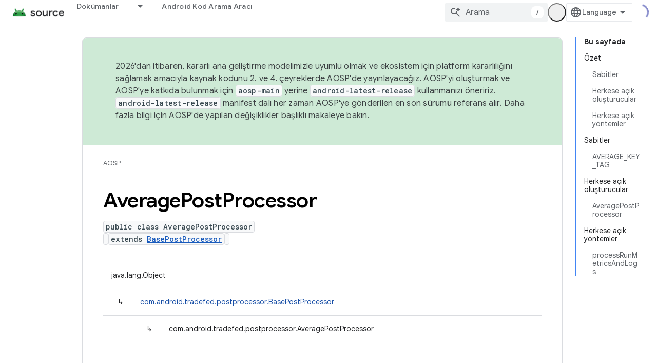

--- FILE ---
content_type: text/javascript
request_url: https://www.gstatic.cn/devrel-devsite/prod/v5f5028bd8220352863507a1bacc6e2ea79a725fdb2dd736f205c6da16a3d00d1/js/devsite_devsite_openid_badge_awarded_module__tr.js
body_size: -854
content:
(function(_ds){var window=this;var Eva=function(a){const b=a.Gk,c=a.vf;var d=a.qc;const e=a.badgePath,f=a.Hk,g=a.Fk,h=a.currentTierCount,k=a.isNewTier,l=a.Kb,m=a.nextPlaylistUrl,n=a.jj,r=a.Zl,q=a.zn,A=a.Ki,G=a.dismissBtn,L=a.redeemAnotherBtn,N=a.hideButtons,R=a.Yl,P=a.qm,Z=a.sharing,qa=a.staticPath,T=a.Tq,ca=a.eventsNumber,ja=a.ud,Ra=a.vd,pb=a.kc,Cb=a.Ee,xa=a.dismissButton,Ma=a.Ob,Sa=a.buttonUrl;a=a.gm;const E=_ds.U(_ds.cD(),'<div class="card"><div class="spinner-container"><devsite-spinner size="64"></devsite-spinner></div><div class="card-content"><div class="content-container"><div class="text-container"><div class="completed-title">');
d?k?(d='Yeni bir d\u00f6n\u00fcm noktas\u0131na ula\u015ft\u0131n\u0131z: <span class="badge-name">'+_ds.Q(d)+"</span>.",_ds.V(E,d)):g?ca===1?(d='<span class="badge-name">'+_ds.Q(d)+"</span> rozeti kazand\u0131n\u0131z.",_ds.V(E,d)):ca>1?(d='Bir <span class="badge-name">'+_ds.Q(d)+"</span> rozeti daha kazand\u0131n\u0131z.",_ds.V(E,d)):(d='<span class="badge-name">'+_ds.Q(d)+"</span> rozetini kazand\u0131n\u0131z.",_ds.V(E,d)):(d='<span class="badge-name">'+_ds.Q(d)+"</span> rozetini kazanman\u0131za az kald\u0131.",
_ds.V(E,d)):k?_ds.V(E,"Tebrikler! Yeni bir d\u00f6n\u00fcm noktas\u0131na ula\u015ft\u0131n\u0131z."):g?_ds.V(E,"Tebrikler! Yeni bir rozet kazand\u0131n\u0131z."):_ds.V(E,"Yeni bir rozet kazanman\u0131za az kald\u0131.");_ds.U(E,"</div>");n?(_ds.U(E,'<div class="claim-badge-text">'),_ds.V(E,"Rozetinizi Google Geli\u015ftirici Profili'nden al\u0131n."),_ds.U(E,"</div>")):r?(_ds.U(E,'<div class="sign-in-text">'),_ds.V(E,"Rozetinizi almak i\u00e7in oturum a\u00e7\u0131n."),_ds.U(E,"</div>")):A?(_ds.U(E,
'<div class="create-profile-text">'),_ds.V(E,"Rozetinizi almak i\u00e7in profil olu\u015fturun."),_ds.U(E,"</div>")):R?_ds.U(_ds.V(_ds.U(E,'<div class="not-eligible-text">'),_ds.Q(pb)),"</div>"):(_ds.U(E,'<div class="completed-text">'),a?_ds.U(E,_ds.Q(a)):k?_ds.V(E,"D\u00f6n\u00fcm noktas\u0131, profilinize eklendi."):g?ca>1?_ds.V(E,"Ba\u015far\u0131, profilinize eklendi."):_ds.V(E,"Rozet, profilinize eklendi."):_ds.V(E,"Bu rozetle ilgili ilerleme durumunu profilinizden takip edebilirsiniz."),_ds.U(E,
"</div>"));_ds.V(_ds.U(E,'</div><div class="illustration-container"><img alt="Icon representing the granted badge" class="badge-icon '+(g?"":"incomplete")+'" src="'+_ds.S(_ds.WC(b))+'">'+(c?'<img alt="Badge animation background" class="badge-animation" src="'+_ds.S(_ds.WC(c))+'">':"")+(ca>0?'<div class="badge-icon-counter">'+_ds.xC(_ds.Vw(ca))+"</div>":h?'<div class="badge-icon-counter">'+_ds.xC(_ds.Vw(h))+"+</div>":"")+"</div></div>"),P?_ds.U(_ds.V(_ds.U(_ds.cD(),'<div class="profile-creation-container"><p>'+
_ds.Q(ja)+'</p><div class="profile-creation-container-email-options"><div class="profile-creation-container-email-option"><input type="checkbox" id="profile-creation-emails-googledev"><label for="profile-creation-emails-googledev">'+_ds.Q(Ra)+"</label></div></div><p>"),_ds.Q(Cb)),"</p></div>"):"");N||(_ds.U(E,'<div class="buttons-container"><div class="buttons sharing">'),Z&&(_ds.U(E,"<span>"),_ds.V(E,"Payla\u015f"),_ds.U(E,'</span><div class="share-buttons-container"><button class="share-twitter gc-analytics-event" data-category="share badge" data-action="twitter" data-label="'+
_ds.S(e)+'"><img src="'+_ds.S(_ds.WC(qa))+'/images/share_twitter.svg" alt="Twitter"></button><button class="share-facebook gc-analytics-event" data-category="share badge" data-action="facebook" data-label="'+_ds.S(e)+'"><img src="'+_ds.S(_ds.WC(qa))+'/images/share_facebook.svg" alt="Facebook"></button><button class="share-linkedin gc-analytics-event" data-category="share badge" data-action="linkedin" data-label="'+_ds.S(e)+'"><img src="'+_ds.S(_ds.WC(qa))+'/images/share_linkedin.svg" alt="LinkedIn"></button>'+
(f?'<a href="'+_ds.S(_ds.UC(f))+'" class="share-link gc-analytics-event" data-category="share badge" data-action="link" data-label="'+_ds.S(f)+'" target="_blank"><i class="material-icons">link</i></a>':"")+"</div>")),_ds.U(E,'</div><div class="buttons actions">'),m&&(_ds.U(E,'<a href="'+_ds.S(_ds.UC(m))+'" class="button return-to-playlist-button gc-analytics-event" data-category="next_pathway" data-action="badge card click" data-label="'+_ds.S(m)+'">'),_ds.V(E,"Sonraki yol haritas\u0131"),_ds.U(E,
"</a>")),l&&(_ds.U(E,'<a href="'+_ds.S(_ds.UC(l))+'" class="button return-to-playlist-button gc-analytics-event" data-category="next_pathway" data-action="badge card click" data-label="'+_ds.S(l)+'">'),_ds.V(E,"Yol haritas\u0131na d\u00f6n"),_ds.U(E,"</a>")),n?(_ds.U(E,'<a class="button button-primary claim-badge-button">'),_ds.V(E,"Rozetimi al"),_ds.U(E,"</a>")):r?(_ds.U(E,'<a class="button button-primary sign-in-button" href="#">'),_ds.V(E,"Oturum a\u00e7"),_ds.U(E,"</a>")):A?(P?_ds.U(E,'<button class="button button-primary finish-creating-profile-button">'):
_ds.U(E,'<button class="button button-primary create-profile-button">'),_ds.V(E,"Profil olu\u015ftur"),_ds.U(E,"</button>")):R?(_ds.U(E,'<a class="button button-primary change-account-button" href="#">'),_ds.V(E,"Hesab\u0131 de\u011fi\u015ftir"),_ds.U(E,"</a>")):Ma&&Sa?_ds.U(E,'<a class="button button-primary view-profile-button" href="'+_ds.S(_ds.UC(Sa))+'"'+(T?' target="_blank"':"")+">"+_ds.Q(Ma)+"</a>"):(_ds.U(E,'<a class="button button-primary view-profile-button" href="'+_ds.S(_ds.UC(q))+'"'+
(T?' target="_blank"':"")+">"),_ds.V(E,"Profili g\u00f6ster"),_ds.U(E,"</a>")),G&&(_ds.U(E,'<button class="button dismiss"><div class="dismiss-text">'+_ds.Q(xa)+'</div><div class="next-badge-text" hidden>'),_ds.V(E,"Sonraki rozet"),_ds.U(E,'</div><div class="more-badges-marker" hidden></div></button>')),L&&(_ds.U(E,'<button class="button redeem-another">'),_ds.V(E,"Ba\u015fka bir rozet al"),_ds.U(E,"</button>")),_ds.U(E,"</div></div>"));_ds.U(E,"</div></div>");return E},Fva=function(a){var b=a.qc;
a='<devsite-dialog class="devsite-claim-badge-dialog"><div class="qr-code-container"></div><div class="redeem-code-section"><div class="redeem-code-title">Rozet kodu</div><div class="redeem-code">'+(_ds.Q(a.redeemCode)+'</div></div><div class="text-container"><div class="completed-title">');b='<span class="badge-name">'+_ds.Q(b)+"</span> rozetini al\u0131n.";a=a+b+"</div>Telefonunuzla QR kodunu taray\u0131n ve rozetinizi Google Geli\u015ftirici Profili'nden al\u0131n.";a+='</div><div class="buttons-container"><button class="close-dialog-button">Close</button></div></devsite-dialog>';
return(0,_ds.O)(a)},Gva=function(a){a=a.reason;let b='<div class="card"><div class="card-content"><div class="content-container"><div class="text-container"><div class="completed-title">';b=a?b+_ds.Q(a):b+"Rozet \u00f6d\u00fcl\u00fcn\u00fcz g\u00f6sterilirken bir hata olu\u015ftu.";return(0,_ds.O)(b+'</div></div></div><div class="buttons-container"><div class="buttons"></div><div class="buttons actions"><button class="button button-primary error-try-again-button">Tekrar deneyin.</button></div></div></div></div>')};var Iva=async function(a){a.eventHandler.listen(a,"click",async b=>{const c=await _ds.v(),d=b.target;if(d==null?0:d.matches(".sign-in-button"))b.preventDefault(),b.stopPropagation(),await c.signIn();else if(d==null?0:d.matches(".claim-badge-button"))b.preventDefault(),b.stopPropagation(),Hva(a);else if(d==null?0:d.matches(".redeem-another"))b.preventDefault(),b.stopPropagation(),document.location.reload();else if(d==null?0:d.matches(".error-try-again-button"))b.preventDefault(),b.stopPropagation(),
await a.j.schedule(()=>{m5(a,!1)},()=>{n5(a)})})},Jva=async function(a){await a.j.schedule(()=>{m5(a,!0)},()=>{n5(a)})},m5=async function(a,b){var c=await _ds.v();const {url:d,awardUrl:e,dismissBtn:f,hideButtons:g,imageUrl:h,nextPlaylistUrl:k,redeemAnotherBtn:l,path:m,shareDescription:n,title:r,complete:q,isNewTier:A,currentTierCount:G,eventsNumber:L,awardDescription:N,awardButton:R}=await Kva(a);var P;const Z=(P=a.getAttribute("return-uri"))!=null?P:"";P="";try{P=(new URL(`${c.getStaticPath(!1)}${"/images/badge-award-animation.gif"}`)).href}catch(T){}c=
{Zl:!1,jj:!1,Ki:!1,Yl:!1,qc:r,Hk:e,Gk:h,vf:P,badgePath:m,Fk:q,currentTierCount:G,isNewTier:A,sharing:!1,Ky:n,nextPlaylistUrl:k,Kb:Z,dismissBtn:f,redeemAnotherBtn:l,hideButtons:g,url:d,zn:"/profile",qm:"",staticPath:c.getStaticPath(!1),Tq:!1,eventsNumber:L!=null?L:0,ud:"Son olarak, Google Geli\u015ftirici Program\u0131'ndan yeni \u00f6zellikler, etkinlikler, rozetler, i\u00e7erikler ve ara\u015ft\u0131rma f\u0131rsatlar\u0131 hakk\u0131nda e-postalar almak ister misiniz?",vd:"Evet, isterim.",kc:_ds.Tg('Bu hesap Google Geli\u015ftirici Program\u0131 i\u00e7in uygun de\u011fil. L\u00fctfen y\u00f6neticinizle ileti\u015fime ge\u00e7in. <a href="https://developers.google.com/profile/help/faq#why_am_i_unable_to_create_a_profile_with_my_google_workspace_account" target="_blank">Daha fazla bilgi edinin</a>.'),
Ee:_ds.Tg('Google Geli\u015ftirici Program\u0131\'na kat\u0131larak <a class="content-policy" href="https://developers.google.com/profile/content-policy">\u0130\u00e7erik Politikas\u0131</a>\'n\u0131 kabul etmi\u015f olursunuz. Bu hizmeti kullan\u0131m\u0131n\u0131z, Google <a href="https://policies.google.com/terms">Hizmet \u015eartlar\u0131</a> ve <a href="https://policies.google.com/privacy">Gizlilik Politikas\u0131</a>\'na tabidir. Google Hesab\u0131n\u0131zdaki ad ve se\u00e7ti\u011finiz ilgi alanlar\u0131, Google Geli\u015ftirici Program\u0131 profilinizde kullan\u0131l\u0131r.\n  Ad\u0131n\u0131z, katk\u0131da bulundu\u011funuz yerlerde g\u00f6r\u00fcnebilir ve istedi\u011finiz zaman de\u011fi\u015ftirilebilir.'),
dismissButton:"Kapat",Ob:R==null?void 0:R.label,buttonUrl:R==null?void 0:R.url,gm:N};if(_ds.Jo()&&(c.jj=!0,!a.getAttribute("redeem-code"))){_ds.qt(a,Gva,{reason:"In Kiosk mode: No redeem code has been provided. Make sure you pass it using the redeem-code attribute."});return}a.awarded||(a.awarded=!0,a.Ba({category:"badge",action:"awarded",label:r||""}));_ds.qt(a,Eva,c);(c=a.querySelector(".dismiss"))&&a.eventHandler.listen(c,"click",()=>{_ds.TQ(a.j)});a.eventHandler.listen(a,"devsite-badge-awarded-stack-num-changed",
T=>{T=T.getBrowserEvent();var ca;T=(T==null?void 0:(ca=T.detail)==null?void 0:ca.Mq)||0;var ja=a.querySelector(".dismiss");ca=a.querySelector(".view-profile-button");const Ra=ja==null?void 0:ja.querySelector(".next-badge-text"),pb=ja==null?void 0:ja.querySelector(".dismiss-text");ja=ja==null?void 0:ja.querySelector(".more-badges-marker");ca&&(ca.hidden=T!==0);pb&&(pb.hidden=T!==0,pb.classList.toggle("button-primary",!!T));Ra&&(Ra.hidden=T===0);ja&&(ja.innerText=`${T}`,ja.hidden=T===0)});b&&await a.preloadImages();
a.dispatchEvent(new CustomEvent("running",{bubbles:!0}));a.removeAttribute("loading");if(b=a.querySelector(".badge-animation"))b.src=`${b.getAttribute("src")}`;let qa;(qa=a.querySelector(".illustration-container"))==null||qa.classList.add("show","animate")},n5=function(a){a.dispatchEvent(new CustomEvent("devsite-badge-awarded-dismissed",{bubbles:!0}))},Hva=function(a){var b=a.getAttribute("redeem-code");a.dialog=_ds.st(Fva,{qc:a.qc,redeemCode:b!=null?b:""});var c=_ds.Do("/redeem");b&&c.searchParams.set("code",
b);(b=a.dialog.querySelector(".qr-code-container"))&&new _ds.ty(b,{text:c.toString(),width:300,height:300,Lg:"#000000",Bf:"#ffffff",vp:0});(c=a.dialog.querySelector(".close-dialog-button"))&&a.eventHandler.listen(c,"click",()=>{let e;(e=a.dialog)==null||e.removeAttribute("open")});a.appendChild(a.dialog);let d;(d=a.dialog)==null||d.setAttribute("open","")},Kva=async function(a){var b;const c=await _ds.Jw((b=a.getAttribute("badge-url"))!=null?b:"");var d;b=(d=await Lva(a))!=null?d:"";d=a.getAttribute("badge-complete")!==
"false";const e=Number(a.getAttribute("badge-count"))||0,f=a.getAttribute("is-new-tier")==="true";var g;const h=(g=a.getAttribute("badge-share-title"))!=null?g:"";var k;g=(k=a.getAttribute("badge-share-description"))!=null?k:"";var l;k=(l=a.getAttribute("next-playlist-url"))!=null?l:"";l=a.hasAttribute("dismiss");const m=a.hasAttribute("redeem-another"),n=a.hasAttribute("hide-buttons"),r=_ds.C().href;var q;const A=(q=a.getAttribute("redeem-code"))!=null?q:"";q=_ds.C();q=`${q.origin}${q.pathname}`;
const G=Number(a.getAttribute("events-number"));var L;const N=(L=a.getAttribute("badge-award-description"))!=null?L:"";L=void 0;const R=a.getAttribute("badge-award-button-label"),P=a.getAttribute("badge-award-button-url");R&&P&&(L={label:R,url:P});return{awardedBy:q,url:c,awardUrl:r,dismissBtn:l,displayCount:0,hideButtons:n,imageUrl:b,nextPlaylistUrl:k,redeemAnotherBtn:m,path:a.badgePath,shareDescription:g,shareTitle:h,title:a.qc,complete:d,isNewTier:f,currentTierCount:e,redeemCode:A,eventsNumber:G,
awardDescription:N,awardButton:L}},Lva=async function(a){const b=await _ds.v();a=await _ds.Jw(a.getAttribute("badge-icon-url")||`${b.getStaticPath(!0)}${"/images/quiz-icon.png"}`);return(await _ds.Kw(a)).href},Mva=class extends _ds.Vm{constructor(){super(["devsite-dialog","devsite-spinner"]);this.awarded=!1;this.eventHandler=new _ds.u(this);this.dialog=null;this.j=new _ds.UQ("system","devsite-openid-badge-awarded");Iva(this)}connectedCallback(){Jva(this)}disconnectedCallback(){_ds.D(this.eventHandler);
this.j.cancel()}get qc(){let a;return(a=this.getAttribute("badge-name"))!=null?a:""}get badgePath(){let a;return(a=this.getAttribute("badge-path"))!=null?a:""}async preloadImages(){const a=this.querySelector(".badge-icon"),b=this.querySelector(".badge-animation"),c=[];if(a&&a.src){const d=new _ds.Hh;this.eventHandler.listen(a,"load",()=>{d.resolve()});this.eventHandler.listen(a,"error",()=>{d.reject()});c.push(d.promise)}if(b&&b.src){const d=new _ds.Hh;this.eventHandler.listen(b,"load",()=>{d.resolve()});
this.eventHandler.listen(b,"error",()=>{d.reject()});c.push(d.promise)}try{await Promise.all(c)}catch(d){}}};try{customElements.define("devsite-openid-badge-awarded",Mva)}catch(a){console.warn("Unrecognized DevSite custom element - DevsiteOpenidBadgeAwarded",a)};})(_ds_www);
